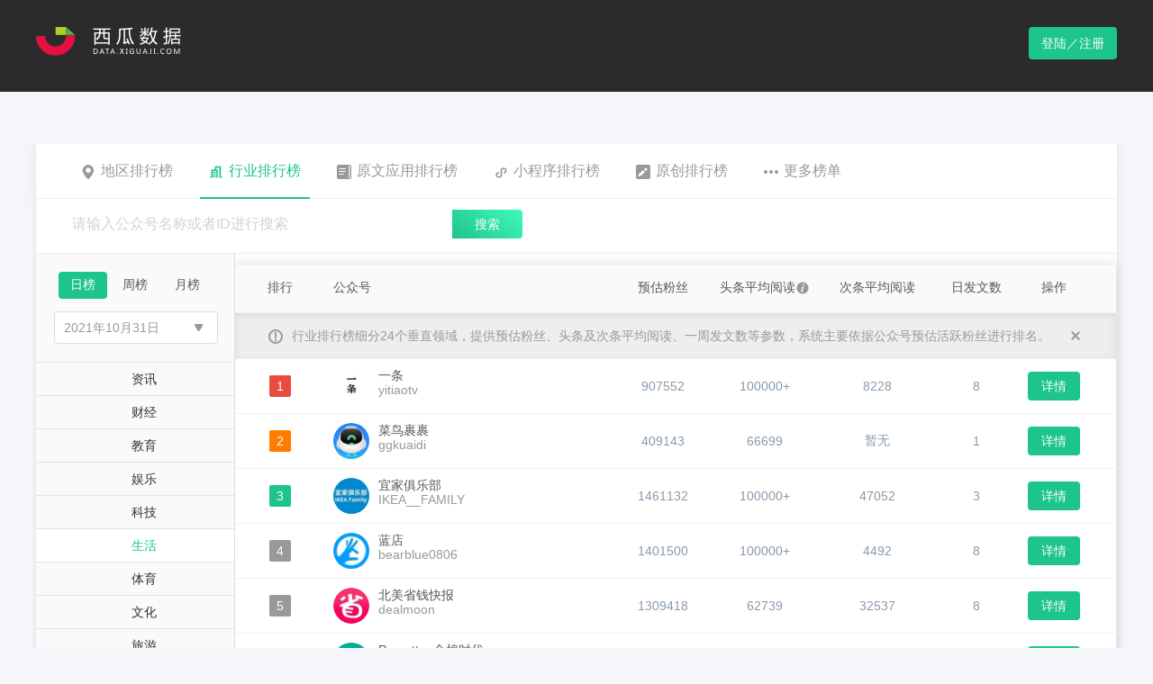

--- FILE ---
content_type: text/html; charset=utf-8
request_url: http://data.xiguaji.com/bizrank/life/9/1/20211031.html
body_size: 97491
content:


<!doctype html>
<html>
<head>
    <meta charset="utf-8">
    <title>公众号行业排行榜-生活2021年10月31日日榜单-西瓜数据</title>
    <meta name="keywords" content="生活公众号排行榜, 热门生活公众号,生活公众号榜单,热门公众号,热门微信公众号,公众号榜单,公众号排行榜,微信公众号排行榜,微信公众号大全,西瓜数据" />
    <meta name="description" content="2021年10月31日日榜单生活类公众号排行榜，本榜单由西瓜数据提供。" />
    <meta property="og:image" content="http://data.xiguaji.com//content/images/logo-data.png" />
    <meta property="og:url" content="http://data.xiguaji.com" />
    <meta property="og:site_name" content="西瓜数据" />
    <link rel="icon" href="/Content/images/favicon.ico" type="image/x-icon" />
    <link rel="shortcut icon" href="/Content/images/favicon.ico" type="image/x-icon" />
    <link rel="stylesheet" type="text/css" href="/Content/css/data-home.css?v=20200706001">
    <script src="/Content/js/respond.min.js"></script>
    <script src="/Content/js/jquery-2.0.2.min.js"></script>
    <script src="/Content/js/md5.js"></script>
    
    <link href="/Content/css/select2.css" rel="stylesheet" />
    

    <style>
        div.logol {
            cursor: pointer
        }
    </style>
</head>

<body>
    

    
    <div class="header">
        <div class="entry clearfix">
            <div class="pull-left logol">
                <img src="/content/images/logo-data.png" alt="西瓜数据">
            </div>
            <ul class="pull-right">
               
                    <a href="javascript:;" class="btn-logon data-login">登陆／注册</a>
            </ul>
        </div>
    </div>

    




<div class="section section-rank">
    <div class="entry">
        
<div class="tab-bar">
    <ul class="tab-nav tab-nav-rank">
        <li ><a href="javascript:;" onclick="location.href='/areaRank/13/1/20260114.html'"><i class="icon-ra"></i>地区排行榜</a></li>
        <li          class="active"
><a href="/bizrank/emotion/35/1/20260114.html"><i class="icon-ri"></i>行业排行榜</a></li>
        
        <li ><a href="javascript:;" onclick="location.href='/openAppDomain/14/1/20260112.html'"><i class="icon-app"></i>原文应用排行榜</a></li>
        <li ><a href="javascript:;" onclick="location.href='/MiniAppRank/-1/1/20260112.html'"><i class="icon-sp"></i>小程序排行榜</a></li>
        <li ><a href="javascript:;" onclick="location.href='/OriginalRank/17/1/20260112.html'"><i class="icon-original"></i>原创排行榜</a></li>
        <li><a href="/article/cate_3/1.html?chl=gzhph2wz" target="_blank"><i class="icon-more"></i>更多榜单</a></li>
    </ul>
</div>

<div class="ad-hot-head head-info-bar r-info-bar">               
    <div class="control-search-box">
        <div class="control-search-1">
            <input type="text" placeholder="请输入公众号名称或者ID进行搜索" name="openrank_searchkeyword">
        </div>
        <a href="javascript:;" class="control-search-1-submit biz-search openrank_bizsearch">搜索</a>
        
    </div>
</div>

<script type="text/javascript">
    $(".openrank_bizsearch").click(function () {
        showLoginOrLocationRank();
        return false;
    });

    function showLoginOrLocationRank() {
        var url = "/Home#/Rank/IndustryNew";
        var showName = "industry";
        if (showName == "area") {
            url = "/Home#/Rank/Area";
        }
        else if (showName == "industry") {
            url = "/Home#/Rank/IndustryNew";
        }
        else if (showName == "growth") {
            url = "/Home#/Rank/GrowthNew";
        }
        else if (showName == "appdomain") {
            url = "/Home#/Rank/AppDomain";
        }
        else if (showName == "miniapp") {
            url = "/Home#/Rank/Miniapp";
        }
        else if (showName == "original") {
            url = "/Home#/Rank/Original";
        }
        

        var isLogin = 'false';
        console.log(isLogin);
        if (isLogin === 'true') {
            location.href = url;
        } else {
            isCodeLoginTabActive = true;
            showQrCode(function () {
                location.href = url;
            });
            window.RedirectUrl = url;
        }
    }

    $("input[name='openrank_searchkeyword']").bind('keypress', function (event) {
        if (event.keyCode === 13) {
            showLoginOrLocationRank();
        }
    });

</script>

        <!--rank-industry-->
        <div class="rank-industry">

            <div class="wrapper-col-left">
                <div class="industry left-type">
                    <div class="btn-groups">
                        <a href="/bizrank/life/9/1/20260114.html"          class="active"
>日榜</a>
                        <a href="/bizrank/life/9/7/20260111.html" >周榜</a>
                        <a href="/bizrank/life/9/30/20251201.html" >月榜</a>
                    </div>
                    <div class="type-choose">
                        
                        <div class="type-choose type-time-choose" style="width:180px">
                            <div id="dateclick"><input type="text" class="time-choosed" value="2021年10月31日" readonly="readonly"><i class="down"></i></div>
                            <ul class="time-choose" id="dateSel">
                                
                                    <li class=""><a href="/bizrank/life/9/1/20211103.html">2021年11月03日</a></li>
                                    <li class=""><a href="/bizrank/life/9/1/20211102.html">2021年11月02日</a></li>
                                    <li class=""><a href="/bizrank/life/9/1/20211101.html">2021年11月01日</a></li>
                                    <li class="         active
"><a href="/bizrank/life/9/1/20211031.html">2021年10月31日</a></li>
                                    <li class=""><a href="/bizrank/life/9/1/20211030.html">2021年10月30日</a></li>
                                    <li class=""><a href="/bizrank/life/9/1/20211029.html">2021年10月29日</a></li>
                                    <li class=""><a href="/bizrank/life/9/1/20211028.html">2021年10月28日</a></li>
                            </ul>
                        </div>
                    </div>
                </div>
                <ul class="city-type">
                    
                            <li ><a href="/bizrank/news/17/1/20211031.html" data-tid="17">资讯</a></li>
                            <li ><a href="/bizrank/finance/10/1/20211031.html" data-tid="10">财经</a></li>
                            <li ><a href="/bizrank/preschool/3/1/20211031.html" data-tid="3">教育</a></li>
                            <li ><a href="/bizrank/movie/6/1/20211031.html" data-tid="6">娱乐</a></li>
                            <li ><a href="/bizrank/technology/5/1/20211031.html" data-tid="5">科技</a></li>
                            <li          class="active"
><a href="/bizrank/life/9/1/20211031.html" data-tid="9">生活</a></li>
                            <li ><a href="/bizrank/sport/21/1/20211031.html" data-tid="21">体育</a></li>
                            <li ><a href="/bizrank/culture/7/1/20211031.html" data-tid="7">文化</a></li>
                            <li ><a href="/bizrank/travel/8/1/20211031.html" data-tid="8">旅游</a></li>
                            <li ><a href="/bizrank/food/20/1/20211031.html" data-tid="20">美食</a></li>
                            <li ><a href="/bizrank/emotion/2/1/20211031.html" data-tid="2">情感</a></li>
                            <li ><a href="/bizrank/car/11/1/20211031.html" data-tid="11">汽车</a></li>
                            <li ><a href="/bizrank/fashion/22/1/20211031.html" data-tid="22">时尚</a></li>
                            <li ><a href="/bizrank/beautyskin/16/1/20211031.html" data-tid="16">美妆护肤</a></li>
                            <li ><a href="/bizrank/house/14/1/20211031.html" data-tid="14">房产</a></li>
                            <li ><a href="/bizrank/medical/4/1/20211031.html" data-tid="4">健康</a></li>
                            <li ><a href="/bizrank/tech/27/1/20211031.html" data-tid="27">数码</a></li>
                            <li ><a href="/bizrank/fun/1/1/20211031.html" data-tid="1">搞笑趣闻</a></li>
                            <li ><a href="/bizrank/education/12/1/20211031.html" data-tid="12">职场管理</a></li>
                            <li ><a href="/bizrank/recruit/19/1/20211031.html" data-tid="19">招聘</a></li>
                            <li ><a href="/bizrank/star/25/1/20211031.html" data-tid="25">星座运势</a></li>
                            <li ><a href="/bizrank/photo/30/1/20211031.html" data-tid="30">图片摄影</a></li>
                    
                </ul>
            </div>
            <div class="wrapper-col-right">
                <table class="table">
                    <colgroup>
                        <col width="100">
                        <col>
                        <col width="100">
                        <col width="125">
                        <col width="125">
                        <col width="95">
                        <col width="58">
                    </colgroup>
                    <thead>
                        <tr>
                            <th>排行</th>
                            <th class="text-left">公众号</th>
                            <th>预估粉丝</th>
                            <th>头条平均阅读<a href="javascript:; " data-toggle="tooltip" data-placement="top" data-original-title="头条阅读增长数是系统通过计算公众号当天头条的阅读数与最近七篇头条文章的平均阅读数的差值得出的增长数据。"><i class="icon-circle"></i></a></th>
                            <th>次条平均阅读</th>
                            <th>日发文数</th>
                            <th>操作</th>
                        </tr>
                        <tr class="describe-tip">
                            <th colspan="7"><i class="describe-icon"></i>行业排行榜细分24个垂直领域，提供预估粉丝、头条及次条平均阅读、一周发文数等参数，系统主要依据公众号预估活跃粉丝进行排名。<a href="javascript:;" class="describe-close pull-right" onclick="$(this).parent().parent().hide()"></a></th>
                        </tr>
                    </thead>
                    <tbody id="rank_tbody">
                        


    <tr>
        <td><span class="rank rank1">1</span></td>
        <td class="person-publicnum text-left">
            <img src="//cdnlogo.xiguaji.com/BizLogo/MjM5MDI5OTkyOA==.jpg-BizLogoCut" class="js-about-rank-detail">
            <span><span class="js-rank-detail-btn" data-id="192">一条</span><em>yitiaotv</em></span>
        </td>
        <td>907552</td>
        <td>        100000+
</td>
        <td>        8228
</td>
        <td>8</td>
        <td>
                <a href="/openbizdetail/192/773a14.html" class="btn btn-detail">详情</a>
        </td>
    </tr>
    <tr>
        <td><span class="rank rank2">2</span></td>
        <td class="person-publicnum text-left">
            <img src="//cdnlogo.xiguaji.com/BizLogo/MzIwMTQ0MzQyMw==.jpg-BizLogoCut" class="js-about-rank-detail">
            <span><span class="js-rank-detail-btn" data-id="2970843">菜鸟裹裹</span><em>ggkuaidi</em></span>
        </td>
        <td>409143</td>
        <td>        66699
</td>
        <td>        暂无
</td>
        <td>1</td>
        <td>
                <a href="/openbizdetail/2970843/2ff91e.html" class="btn btn-detail">详情</a>
        </td>
    </tr>
    <tr>
        <td><span class="rank rank3">3</span></td>
        <td class="person-publicnum text-left">
            <img src="//cdnlogo.xiguaji.com/BizLogo/MjM5NDg5NzY0Ng==.jpg-BizLogoCut" class="js-about-rank-detail">
            <span><span class="js-rank-detail-btn" data-id="3904536">宜家俱乐部</span><em>IKEA__FAMILY</em></span>
        </td>
        <td>1461132</td>
        <td>        100000+
</td>
        <td>        47052
</td>
        <td>3</td>
        <td>
                <a href="/openbizdetail/3904536/1030d0.html" class="btn btn-detail">详情</a>
        </td>
    </tr>
    <tr>
        <td><span class="rank ">4</span></td>
        <td class="person-publicnum text-left">
            <img src="//cdnlogo.xiguaji.com/BizLogo/MzIzOTUwMzkxNA==.jpg-BizLogoCut?v=1728630715" class="js-about-rank-detail">
            <span><span class="js-rank-detail-btn" data-id="3919161">蓝店</span><em>bearblue0806</em></span>
        </td>
        <td>1401500</td>
        <td>        100000+
</td>
        <td>        4492
</td>
        <td>8</td>
        <td>
                <a href="/openbizdetail/3919161/b9c623.html" class="btn btn-detail">详情</a>
        </td>
    </tr>
    <tr>
        <td><span class="rank ">5</span></td>
        <td class="person-publicnum text-left">
            <img src="//cdnlogo.xiguaji.com/BizLogo/MjM5NzA5MDcwMA==.jpg-BizLogoCut" class="js-about-rank-detail">
            <span><span class="js-rank-detail-btn" data-id="2913">北美省钱快报</span><em>dealmoon</em></span>
        </td>
        <td>1309418</td>
        <td>        62739
</td>
        <td>        32537
</td>
        <td>8</td>
        <td>
                <a href="/openbizdetail/2913/90fc22.html" class="btn btn-detail">详情</a>
        </td>
    </tr>
    <tr>
        <td><span class="rank ">6</span></td>
        <td class="person-publicnum text-left">
            <img src="//cdnlogo.xiguaji.com/BizLogo/MjM5MjA3NTExMg==.jpg-BizLogoCut" class="js-about-rank-detail">
            <span><span class="js-rank-detail-btn" data-id="3834603">Purcotton全棉时代</span><em>Purcotton</em></span>
        </td>
        <td>480067</td>
        <td>        71791
</td>
        <td>        9462
</td>
        <td>4</td>
        <td>
                <a href="/openbizdetail/3834603/9f8fe5.html" class="btn btn-detail">详情</a>
        </td>
    </tr>
    <tr>
        <td><span class="rank ">7</span></td>
        <td class="person-publicnum text-left">
            <img src="//cdnlogo.xiguaji.com/BizLogo/MzAxNjc1OTcyOQ==.jpg-BizLogoCut" class="js-about-rank-detail">
            <span><span class="js-rank-detail-btn" data-id="4725304">孩子王</span><em>lovekidswant</em></span>
        </td>
        <td>402667</td>
        <td>        67073
</td>
        <td>        6073
</td>
        <td>6</td>
        <td>
                <a href="/openbizdetail/4725304/59d23a.html" class="btn btn-detail">详情</a>
        </td>
    </tr>
    <tr>
        <td><span class="rank ">8</span></td>
        <td class="person-publicnum text-left">
            <img src="//cdnlogo.xiguaji.com/BizLogo/MzA4OTI2NDUxMw==.jpg-BizLogoCut" class="js-about-rank-detail">
            <span><span class="js-rank-detail-btn" data-id="3859302">交通卡小管家</span><em>jiaotongka100</em></span>
        </td>
        <td>1351749</td>
        <td>        100000+
</td>
        <td>        8870
</td>
        <td>7</td>
        <td>
                <a href="/openbizdetail/3859302/03c8d3.html" class="btn btn-detail">详情</a>
        </td>
    </tr>
    <tr>
        <td><span class="rank ">9</span></td>
        <td class="person-publicnum text-left">
            <img src="//cdnlogo.xiguaji.com/BizLogo/MjM5OTA0MjEyMA==.jpg-BizLogoCut" class="js-about-rank-detail">
            <span><span class="js-rank-detail-btn" data-id="130490">当当网</span><em>dangdang1999</em></span>
        </td>
        <td>1341297</td>
        <td>        54280
</td>
        <td>        2757
</td>
        <td>8</td>
        <td>
                <a href="/openbizdetail/130490/7cbd88.html" class="btn btn-detail">详情</a>
        </td>
    </tr>
    <tr>
        <td><span class="rank ">10</span></td>
        <td class="person-publicnum text-left">
            <img src="//cdnlogo.xiguaji.com/BizLogo/MzI2NTQzNjI0OA==.jpg-BizLogoCut" class="js-about-rank-detail">
            <span><span class="js-rank-detail-btn" data-id="3661082">福建永辉超市</span><em>YHCSFJ</em></span>
        </td>
        <td>968279</td>
        <td>        53932
</td>
        <td>        暂无
</td>
        <td>1</td>
        <td>
                <a href="/openbizdetail/3661082/18ae78.html" class="btn btn-detail">详情</a>
        </td>
    </tr>
    <tr>
        <td><span class="rank ">11</span></td>
        <td class="person-publicnum text-left">
            <img src="//cdnlogo.xiguaji.com/BizLogo/MzUzMjk2OTU3MQ==.jpg-BizLogoCut" class="js-about-rank-detail">
            <span><span class="js-rank-detail-btn" data-id="4138535">游戏势力榜</span><em>youxishili</em></span>
        </td>
        <td>705968</td>
        <td>        36500
</td>
        <td>        暂无
</td>
        <td>1</td>
        <td>
                <a href="/openbizdetail/4138535/26377b.html" class="btn btn-detail">详情</a>
        </td>
    </tr>
    <tr>
        <td><span class="rank ">12</span></td>
        <td class="person-publicnum text-left">
            <img src="//cdnlogo.xiguaji.com/BizLogo/MzkwNzI3MTM2NQ==.jpg-BizLogoCut" class="js-about-rank-detail">
            <span><span class="js-rank-detail-btn" data-id="5151214">Shanghai派</span><em>shanghaipai_0807</em></span>
        </td>
        <td>621499</td>
        <td>        10967
</td>
        <td>        暂无
</td>
        <td>1</td>
        <td>
                <a href="/openbizdetail/5151214/98e487.html" class="btn btn-detail">详情</a>
        </td>
    </tr>
    <tr>
        <td><span class="rank ">13</span></td>
        <td class="person-publicnum text-left">
            <img src="//cdnlogo.xiguaji.com/BizLogo/MzI4Nzk4NDUwNw==.jpg-BizLogoCut" class="js-about-rank-detail">
            <span><span class="js-rank-detail-btn" data-id="5061870">广州本地君</span><em>gzbdj020</em></span>
        </td>
        <td>648660</td>
        <td>        37059
</td>
        <td>        暂无
</td>
        <td>1</td>
        <td>
                <a href="/openbizdetail/5061870/fef3fc.html" class="btn btn-detail">详情</a>
        </td>
    </tr>
    <tr>
        <td><span class="rank ">14</span></td>
        <td class="person-publicnum text-left">
            <img src="//cdnlogo.xiguaji.com/BizLogo/MjM5NDI4NzI1Mg==.jpg-BizLogoCut" class="js-about-rank-detail">
            <span><span class="js-rank-detail-btn" data-id="1264">汉光百货</span><em>hanguangbaihuo</em></span>
        </td>
        <td>614798</td>
        <td>        42779
</td>
        <td>        36814
</td>
        <td>5</td>
        <td>
                <a href="/openbizdetail/1264/e43f0f.html" class="btn btn-detail">详情</a>
        </td>
    </tr>
    <tr>
        <td><span class="rank ">15</span></td>
        <td class="person-publicnum text-left">
            <img src="//cdnlogo.xiguaji.com/BizLogo/MzA5MjM0NzQwNQ==.jpg-BizLogoCut" class="js-about-rank-detail">
            <span><span class="js-rank-detail-btn" data-id="625069">健康富阳</span><em>fyws63323515</em></span>
        </td>
        <td>45285</td>
        <td>        40266
</td>
        <td>        暂无
</td>
        <td>1</td>
        <td>
                <a href="/openbizdetail/625069/9c1c54.html" class="btn btn-detail">详情</a>
        </td>
    </tr>
    <tr>
        <td><span class="rank ">16</span></td>
        <td class="person-publicnum text-left">
            <img src="//cdnlogo.xiguaji.com/BizLogo/MjM5MTMwMDU0Mg==.jpg-BizLogoCut" class="js-about-rank-detail">
            <span><span class="js-rank-detail-btn" data-id="210373">妥妥的王妥妥</span><em>wangtuotuostore</em></span>
        </td>
        <td>597649</td>
        <td>        39486
</td>
        <td>        暂无
</td>
        <td>1</td>
        <td>
                <a href="/openbizdetail/210373/904fff.html" class="btn btn-detail">详情</a>
        </td>
    </tr>
    <tr>
        <td><span class="rank ">17</span></td>
        <td class="person-publicnum text-left">
            <img src="//cdnlogo.xiguaji.com/BizLogo/MzA4NjQ2ODUwMA==.jpg-BizLogoCut" class="js-about-rank-detail">
            <span><span class="js-rank-detail-btn" data-id="4684635">兴盛优选湖南</span><em>gh_c114464e2ec4</em></span>
        </td>
        <td>577738</td>
        <td>        39148
</td>
        <td>        暂无
</td>
        <td>1</td>
        <td>
                <a href="/openbizdetail/4684635/14e0d0.html" class="btn btn-detail">详情</a>
        </td>
    </tr>
    <tr>
        <td><span class="rank ">18</span></td>
        <td class="person-publicnum text-left">
            <img src="//cdnlogo.xiguaji.com/BizLogo/MzA5Mzg3NTQ1Ng==.jpg-BizLogoCut" class="js-about-rank-detail">
            <span><span class="js-rank-detail-btn" data-id="4057827">小米有品</span><em>mjyoupin</em></span>
        </td>
        <td>380204</td>
        <td>        37406
</td>
        <td>        6813
</td>
        <td>2</td>
        <td>
                <a href="/openbizdetail/4057827/1c52d5.html" class="btn btn-detail">详情</a>
        </td>
    </tr>
    <tr>
        <td><span class="rank ">19</span></td>
        <td class="person-publicnum text-left">
            <img src="//cdnlogo.xiguaji.com/BizLogo/MjM5OTc1Mjc1NA==.jpg-BizLogoCut" class="js-about-rank-detail">
            <span><span class="js-rank-detail-btn" data-id="4091066">美的生活电器</span><em>mideace</em></span>
        </td>
        <td>67725</td>
        <td>        29517
</td>
        <td>        356
</td>
        <td>2</td>
        <td>
                <a href="/openbizdetail/4091066/f8d814.html" class="btn btn-detail">详情</a>
        </td>
    </tr>
    <tr>
        <td><span class="rank ">20</span></td>
        <td class="person-publicnum text-left">
            <img src="//cdnlogo.xiguaji.com/BizLogo/MzI2NDQxNzM3OA==.jpg-BizLogoCut" class="js-about-rank-detail">
            <span><span class="js-rank-detail-btn" data-id="4666781">生活小专家</span><em>shenghuoXZS</em></span>
        </td>
        <td>321184</td>
        <td>        30298
</td>
        <td>        5278
</td>
        <td>4</td>
        <td>
                <a href="/openbizdetail/4666781/f9875c.html" class="btn btn-detail">详情</a>
        </td>
    </tr>

                    </tbody>
                </table>

                <div class="pagination-box">
                    <div class="control-pagination">
                        <ul class="pagination" id="page1"><li><a>&lt;</a></li><li class="active" page="1"><a>1</a></li><li page="2"><a>2</a></li><li page="3"><a>3</a></li><li page="4"><a>4</a></li><li><a>...</a></li><li page="20"><a>20</a></li><li><a>&gt;</a></li></ul>
                    </div>
                </div>

                
            </div>
        </div>
        <!--rank-industry-->
    </div>
</div>

<div class="corporate-account-layer search-detail" style="display:none;z-index:2000" id="modal_container">
</div>



    
    <div class="new-xigua-xy-website">
        <div class="section section-seven" style="margin-top: 0px;">
            <div class="entry clearfix">
                <dl class="footerCol" style="min-width: 80px;">
                    <dt>关于</dt>
                    <dd><a href="/about">关于我们</a></dd>
                    <dd><a href="/about/contact">联系我们</a></dd>
                    <dd><a href="/about/partners">友情链接</a></dd>
                </dl>
                <dl class="footerCol" style="margin-right:45px;">
                    <dd style="padding-top:45px;"><a href="/about/agreement" target="_blank">用户协议</a></dd>
                    <dd><a href="/about/protect" target="_blank">个人信息保护政策</a></dd>
                </dl>
                <dl class="footerCol">
                    <dt>更多产品</dt>
                    <dd><a href="http://www.qian-gua.com" target="_blank">千瓜数据</a></dd>
                    <dd>
                        <a href="https://zhitou-h5.feigua.cn/?source=MTg3NDQ=" target="_blank">飞瓜智投</a>
                    </dd>
                    
                    <dd>
                        <a href="http://www.ji-gua.com/?chl=xiguashuju" target="_blank">集瓜</a>
                    </dd>
                </dl>
                <dl class="footerCol">
                    <dd style="padding-top:45px;"><a href="http://www.feigua.cn" target="_blank">飞瓜数据</a></dd>
                    <dd>
                        <a href="http://youwant.cn" target="_blank">友望数据</a>
                    </dd>
                    
                    <dd>
                        <a href="http://www.guoji.pro/?chl=xiguashuju" target="_blank">果集</a>
                    </dd>
                    

                </dl>
                <dl class="footerCol" style="margin-left: 40px;">
                    <dt>关注我们</dt>
                    
                    <dt>
                        <img src="//cdnstatic.xiguaji.com/OfficialWebsite/Bitmap.png" />
                    </dt>

                </dl>
            </div>
        </div>

        <div class="data-footer" style="line-height:1">
            Copyright © 2014-2021 西瓜数据 | 福州果集信息科技有限公司
            <a target="_blank" href="https://beian.miit.gov.cn"> 闽ICP备19018186号-9</a>
            <a target="_blank" href="http://www.beian.gov.cn/portal/registerSystemInfo?recordcode=35010402351080">
                |
                <img src="/Content/images/beianlogo.png" style="position: relative;top: 3px;" />
                <p style="display: inline-block;">闽公网安备 35010402351080号</p>
            </a>
        </div>
    </div>


    <div class="footerBtns" id="back-to-top" style="display: none;">
        <div class="icon s1"><a href="#top"></a></div>
        <div class="icon s2">
            <div class="btnEntry">
                <i class="arrow"></i>
                <ul class="contact">
                    <h4>在线客服</h4>
                    <li><a href="tencent://message/?uin=37895465&Site=&Menu=yes"><i class="fa fa-qq" aria-hidden="true"></i>QQ交谈-小西</a></li>
                    <li><a href="tencent://message/?uin=2331527191&Site=&Menu=yes"><i class="fa fa-qq" aria-hidden="true"></i>QQ交谈-小瓜</a></li>
                </ul>
            </div>
        </div>
        <div class="icon s3">
            <div class="btnEntry">
                <i class="arrow"></i>
                <div class="qrcode">
                    <img src="//cdnstatic.xiguaji.com/OfficialWebsite/1562728111.jpg"> 关注西瓜微信公众号
                </div>
            </div>
        </div>
    </div>

    <link rel="stylesheet" href="/Content/css/qrcode.css?20210926001">
<style type="text/css">
    .nc_scale {
        width: 360px;
        margin-bottom: 15px;
    }

    .nc-container .nc_scale .btn_ok {
        color: #1dc48b;
    }

    .nc-container .nc_scale .nc_ok, .nc-container .nc_scale .nc_bg {
        background: #1dc48b;
    }
</style>


<input type="hidden" value="18.222.26.46" id="js-ClientIp" />
<input type="hidden" value="d8c215b5a6fde6878c94c838e360f312" id="js-QrCodeKey" />

<div class="shade qrcode" style="display: none;" id="div_qrcode">
    <div class="pop-qrcode" style="display: block;">
        <a href="javascript: void(0)" class="icon-close" onclick="closeQrCode()"></a>
        <ul class="logon-title clearfix">
            <li class="active"><a href="javascript:;" class="">扫码登录</a></li>
            <li><a href="javascript:;" class="js-show-phone">账号登录</a></li>
        </ul>
        <div class="code">
            <img src="">
        </div>
        <div class="scan-code-tip">
            <h4>欢迎使用西瓜数据</h4>
            <p>使用微信扫一扫登录或注册</p>
        </div>
    </div>
    <div class="phone-logon" style="display: none;" id="xgdata-login-phonepwd">
        <a href="javascript:void(0)" class="icon-close" onclick="closeQrCode()"></a>
        <ul class="logon-title clearfix">
            <li><a href="javascript:;" class="js-show-code">扫码登录</a></li>
            <li class="active"><a href="javascript:;">账号登录</a></li>
        </ul>

        <form class="set-in">
            <div class="input-group">
                <span class="user-icon"></span><input type="text" placeholder="请输入绑定手机号码" name="tel" autocomplete="off">
            </div>
            <div class="input-group">
                <span class="password-icon"></span><input type="password" placeholder="请输入登录密码" name="pwd" autocomplete="off"><a href="javascript:;" class="forget-password js-forget-pwd js-reload">忘记密码</a>
            </div>
        </form>

        
        <div id="login-captcha-element"></div>
        <div class="remember-account clearfix">

            <div class="pull-left">
                <a data-logintype="phonesmscode" data-target="xgdata-login-phonesmscode" data-loginphonetype="1"><i class="iconfont iconshouji1" style="color: #52C41A;"></i>验证码登陆</a>
            </div>

            <div class="pull-right">
                <input type="checkbox" class="control-checkbox saveName" id="checkbox1" data-checkbox checked>
                <label for="checkbox1">记住我的账号</label>
            </div>
        </div>
        <a href="javascript:;" class="btn-logon-on js-account-logon" id="js-account-logon">登 录</a>
        <p class="warning-for"></p>
        <p>
            尚未注册账号？<a href="javascript:;" class="js-bind-reguser js-reload">立即注册</a>
        </p>
    </div>

    <!--手机短信验证码登录开始-->
    <div class="phone-logon" style="display: none;" id="xgdata-login-phonesmscode">
        <a href="javascript:void(0)" class="icon-close" onclick="closeQrCode()"></a>
        <ul class="logon-title clearfix">
            <li><a href="javascript:;" class="js-show-code">扫码登录</a></li>
            <li class="active"><a href="javascript:;">账号登录</a></li>
        </ul>
        <form class="set-in">
            <div class="input-group">
                <span class="user-icon"></span><input type="text" placeholder="请输入绑定手机号码" maxlength="11" id="xgdata-login-phonesmscode-tel" autocomplete="off" />
            </div>
            <div class="input-group" style="border-bottom: 1px solid #ddd;">
                <span class="p01"></span><input type="text" placeholder="请输入图片验证码" maxlength="6" id="xgdata-login-imgvcode-txt" /><a id="xgdata-login-imgvcode_sx" href="javascript:;" class="picture-identify"><img id="xgdata-login-imgvcode" src="/Login/GetValidateCode?rand=653"></a>
            </div>
            <div class="input-group">
                <span class="p02"></span><input type="text" placeholder="请输入短信验证码" id="xgdata-login-phonesmscode-smscode" />
                <a href="javascript:;" id="xgdata-login-phonesmscode-getcode" class="forget-password">获取验证码</a>
                
            </div>
        </form>
        <div class="clearfix php">
            <div class="pull-left warning-for" id="xgdata-login-phonesmscode-msg"></div>
            <span id="xgdata-login-phonesmscode-timeout"></span>
        </div>
        <div class="remember-account ph">
            <i class="iconfont iconmima1" data-logintype="phonepwd" data-target="xgdata-login-phonepwd"></i><label data-logintype="phonepwd" data-target="xgdata-login-phonepwd">账号密码登录</label>
        </div>
        <a href="javascript:;" class="btn-logon-on " id="xgdata-login-phonesmscode-btnLogin">登 录</a>
        
        <p>
            尚未注册账号？<a href="javascript:;" class="js-bind-reguser js-reload">立即注册</a>
        </p>
    </div>
    <!--手机短信验证码登录结束-->

    <div class="main-420 js-bind-phone" style="display: none">
        <div class="main-head">
            <a href="javascript:void(0)" class="icon-close" onclick="closeQrCode()"></a>
            <div class="piece clearfix">
                <dl class="active">
                    <a href="javascript:;">
                    <dt class="progress"></dt>
                    <dt class="sequence">1</dt>
                    <dd>验证微信</dd>
                    </a>
                </dl>
                <dl>
                    <a href="javascript:;">
                    <dt class="progress"></dt>
                    <dt class="sequence">2</dt>
                    <dd>绑定手机</dd>
                    </a>
                </dl>
                <dl>
                    <a href="javascript:;">
                    <dt class="progress"></dt>
                    <dt class="sequence">3</dt>
                    <dd>绑定完成</dd>
                    </a>
                </dl>
            </div>
        </div>
        <div class="main-body text-center js-bind-one">
            <h4>验证微信账号</h4>
            <div class="code">
                <img src="">
            </div>
            <p class="scan-qrcode">请使用注册的微信号扫一扫验证</p>
            <div class="tip" style="display: none">
                <p></p>
            </div>
        </div>
        <div class="main-body text-left js-bind-two" style="display: none">
            <form class="set-in bling-phone">
                <div class="input-group">
                    <span class="user-icon"></span><input type="text" placeholder="请输入绑定手机号码" name="bind-tel" autocomplete="off">
                </div>
                <div class="input-group" style="display:none;">
                    <span class="identify-icon"></span><input type="text" placeholder="请输入图片验证码" name="bind-code" autocomplete="off"><img src="/Login/GetValidateCode?rand=653" class="picture-identify" />
                </div>
                <div class="input-group">
                    <span class="identify-icon"></span><input type="text" placeholder="请输入短信验证码" name="bind-note" autocomplete="off">
                    <a href="javascript:;" class="messege-identify js-msg-identify" id="js-msg-identify">获取验证码</a>
                </div>
                
                <div id="acs-profile-bindwechat-element"></div>
            </form>
            <div class="error-tip js-validate-tip"></div>
            <form class="set-in sure-password">
                <div class="input-group"><span class="password-icon"></span><input type="password" placeholder="请输入登录密码" name="bind-pwd" autocomplete="off"><span class="icon-warning" style="display:none"></span></div>
                <div class="input-group"><span class="password-icon"></span><input type="password" placeholder="请确认登录密码" name="bind-re-pwd" autocomplete="off"><span class="icon-warning" style="display:none"></span></div>
            </form>
            <div class="password-tip js-password-tip">密码8-20位，必须含字母+数字组合</div>
            <a href="javascript:;" class="btn-logon-on btn-margin js-bind-confirm">确 定</a>
        </div>
    </div>

    <div class="main-420 js-bind-success" style="display:none">
        <div class="set-password-success">
            <div class="icon-set-password"></div>
            <h4>成功绑定手机</h4>
            <p></p>
            <a href="javascript:;" class="btn-logon-on js-bind-over">确 定</a>
        </div>
    </div>

    <div class="main-420 js-change-pwd" style="display:none">
        <div class="main-head">
            <a href="javascript:void(0)" class="icon-close" onclick="closeQrCode()"></a>
            <div class="piece clearfix">
                <dl class="active">
                    <a href="javascript:;">
                    <dt class="progress"></dt>
                    <dt class="sequence">1</dt>
                    <dd>验证微信</dd>
                    </a>
                </dl>
                <dl>
                    <a href="javascript:;">
                    <dt class="progress"></dt>
                    <dt class="sequence">2</dt>
                    <dd>设置新密码</dd>
                    </a>
                </dl>
                <dl>
                    <a href="javascript:;">
                    <dt class="progress"></dt>
                    <dt class="sequence">3</dt>
                    <dd>完成更改</dd>
                    </a>
                </dl>
            </div>
        </div>
        <div class="main-body text-center js-bind-one">
            <h4>验证微信账号</h4>
            <div class="code"><img src=""></div>
            <p class="scan-qrcode">请使用注册的微信号扫一扫验证</p>
            <div class="tip" style="display:none">
                <p></p>
            </div>
        </div>
        <div class="main-body text-left revise-password js-bind-two" style="display:none">
            <h4></h4>
            <form class="set-in distance-set">
                <div class="input-group"><span class="password-icon"></span><input type="password" placeholder="请输入新密码" name="reset-pwd"></div>
                <div class="input-group"><span class="password-icon"></span><input type="password" placeholder="请确认新密码" name="reset-re-pwd"></div>
            </form>
            <div class="password-tip js-password-tip">密码8-20位，必须含字母+数字组合</div>
            <a href="javascript:;" class="btn-logon-on js-reset-btn">确 定</a>
        </div>
    </div>

    <div class="main-420 js-reset-success" style="display:none">
        <div class="set-password-success">
            <div class="icon-set-password"></div>
            <h4>成功设置新密码</h4>
            <a href="javascript:;" class="btn-logon-on js-bind-over">确 定</a>
        </div>
    </div>

    <div class="main-320 unbling-phone js-unblinding-phone" style="display:none">
        <a href="javascript:void()" onclick="closeUnblindingPhoneModal()" class="icon-close"></a>
        <h4>解除手机绑定</h4>
        <div class="code"><img src=""></div>
        <p>请使用注册的微信号扫一扫验证</p>
    </div>

    <div class="main-320 unbling-phone js-changebind-phone" style="display:none">
        <a href="javascript:void()" onclick="closeChangeBindPhoneModal()" class="icon-close"></a>
        <h4>更换手机绑定</h4>
        <div class="code"><img src=""></div>
        <p>请使用注册的微信号扫一扫验证</p>
    </div>

    <div class="main-420 js-unblinding-success" style="display:none">
        <div class="set-password-success">
            <div class="icon-set-password"></div>
            <h4>成功解绑手机</h4>
            <p>解绑手机成功，您可以在个人中心中重新绑定手机</p>
            <a href="javascript:;" class="btn-logon-on js-bind-over">确 定</a>
        </div>
    </div>

    <div class="pop-code js-bind-reg" style="display:none;">
        <a href="javascript:void(0)" class="icon-close" onclick="closeQrCode()"></a>
        <div class="c-title">微信扫码注册</div>
        <div class="c-code">
            <img src="">
        </div>
        <div class="scan-code-tip">
            <h4>欢迎使用西瓜数据</h4>
            <p class="sweep-tip">扫码即表示已阅读并接受<br /><a href="http://data.xiguaji.com/about/agreement" target="_blank" style="color:#4A90E2; text-decoration: underline">《用户协议》</a>、<a href="http://data.xiguaji.com/about/protect" target="_blank" style="color:#4A90E2; text-decoration: underline">《个人信息保护政策》</a></p>
        </div>
    </div>
</div>



<script>
    window.AliyunCaptchaConfig = {
        // 必填，验证码示例所属地区，支持中国内地（cn）、新加坡（sgp）。
        region: "cn",
        // 必填，身份标。开通阿里云验证码2.0后，您可以在控制台概览页面的实例基本信息卡片区域，获取身份标。
        prefix: "jz8i6w",
    };
</script>
<!-- 2.集成主JS -->
<script type="text/javascript" src="https://o.alicdn.com/captcha-frontend/aliyunCaptcha/AliyunCaptcha.js">
</script>
<script src="/Content/js/xigua.captcha2.js?data=20250723001"></script>

<!doctype html>
<html>
<head>
    <meta charset="utf-8">
    <title>登陆</title>
    <link href="/Content/css/select2.css" rel="stylesheet">
    <link href="/Content/css/font-awesome.min.css" rel="stylesheet">
    <link href="/Content/css/20190801.css?v=1.0001" rel="stylesheet">
</head>
<body>
    <div id="setTelShade" class="shade" style="overflow-y: scroll; display:none;">
        <div class="login-wrapper" id="setTelWrapper" style="display:none;">
            <form>
                <h5 class="login-title"><span id="formTitle">绑定手机号码</span></h5>
                <div class="input-group w-input-group">
                    <span class="user-icon"></span>
                    <input id="bindTel" type="number" placeholder="请输入绑定手机号码">
                </div>
                <p id="telValidError" class="valid-error" style="display:none;">该手机号码已被绑定</p>
                <div class="input-group w-input-group">
                    <span class="identify-icon"></span>
                    <input id="bindCode" type="text" placeholder="请输入短信验证码"><a href="javascript:void()" id="getValidCode" class="messege-identify">获取验证码</a>
                </div>
                <div id="acs-profile-bindtel" class="nc-container" style="display:none"></div>
                <div id="acs-profile-bindtel-element"></div>
                <p id="codeValidError" class="valid-error" style="display:none;">验证码不能为空</p>
                <div class="input-group w-input-group">
                    <span class="password-icon"></span>
                    <input id="bindPassword" type="text" autocomplete="off" placeholder="请输入登录密码"><a href="#" class="forget-password"></a>
                </div>
                <p id="passwordValidError" class="valid-error" style="display:none;">密码不能为空</p>
                <p id="commValidError" class="valid-error" style="text-align: center; display:none;"></p>
                <a href="javascript:void()" id="jsBindTelConfirm" class="btn-logon" style="width: 100%;">确定</a>
            </form>
        </div>

        <div id="bindTelSuccess" class="main-420 login-wrapper" style="display:none;">
            <div class="set-password-success">
                <div class="icon-set-password"></div>
                <h4>成功绑定手机</h4>
                <p><ls id="djs_time">3</ls>s后自动进入工作台</p>
                <a href="/Home#/staticpage/workbench" class="btn-logon">立即进入</a>
            </div>
        </div>

        <div id="changeTelSuccess" class="main-420 login-wrapper" style="display:none;">
            <div class="set-password-success">
                <div class="icon-set-password"></div>
                <h4>成功更换绑定</h4>
                <p>现在您可以使用<uu id="the_new_tel">18020883120</uu> 的手机号码登录西瓜数据</p>
                <a href="javascript:void()" onclick="hideSetTelSuccess()" class="btn-logon">确定</a>
            </div>
        </div>

    </div>
    <script>

        var change_bind_falg = 0; //0.绑定手机号码; 1.更换绑定手机;

        //var xigua_nc_bindtel = new xigua_nc({
        //    renderTo: "#acs-profile-bindtel",//渲染的目标dom
        //    customWidth: 345,
        //    warning: "#codeValidError"
        //});

        var xgCaptcha_BindTel = new xgcaptcha({
            renderToElement: "#acs-profile-bindtel-element",
            triggerButtonElement: "#getValidCode",//已经手动绑定事件的情况，这里设置已经没用了
            warningElement: "#codeValidError",
            slideStyleWidth: 360,
            slideStyleHeight: 35
        });

        function showChangeTel() {
            $('#bindPassword').unbind('blur').bind('blur', CheckSetPwd);
            change_bind_falg = 1;
            $('#formTitle').html("更换绑定手机");
            $('#setTelShade').show();
            $('#setTelWrapper').show();
            $('#div_qrcode').hide();
        }
        function hideSetTel() {
            $('#setTelShade').hide();
            $('#setTelWrapper').hide();
        }

        function showBindTel() {
            change_bind_falg = 0;
            $('#formTitle').html("绑定手机号码");
            $('#setTelShade').show();
            $('#setTelWrapper').show();
        }
        function hideBindTel() {
            $('#setTelShade').hide();
            $('#setTelWrapper').hide();
        }

        function hideSetTelSuccess() {
            $('#setTelShade').hide();
            $('#changeTelSuccess').hide();
        }

        //点击其它地方关闭绑定手机号码modal
        $("#setTelShade").click(function (e) {
            if ($('#setTelShade').is(e.target)) {
                hideBindTel();
            }
        });

        //确认/登录
        $('#jsBindTelConfirm').unbind('click').click(function () {
            var check = CheckSetTel() && CheckSetNote() && CheckSetPwd();
            if (!check)
                return;
            var postData = {
                mobile: $('#bindTel').val().trim(),
                code: $('#bindCode').val().trim(),
                password: $('#bindPassword').val().trim()
            };
            var option = {
                type: 'POST',
                data: JSON.stringify(postData),
                url: "/Login/SetTelAndPwd",
                dataType: "json",
                contentType: "application/json;charset=utf-8",
                success: function (result) {
                    if (result.Status == 1) {
                        $('#setTelWrapper').hide();
                        if (change_bind_falg == 0) {
                            $('#bindTelSuccess').show();
                            var counts = 3;
                            var timer = setInterval(function () {
                                counts--;
                                $('#djs_time').html(counts);
                                if (counts == 1) {
                                    clearInterval(timer);
                                    hideBindTel();
                                    window.location = "/Home#/staticpage/workbench";
                                }
                            }, 1000);
                        }
                        else {
                            $('#changeTelSuccess').show();
                            $('#the_new_tel').html($('#bindTel').val().trim());
                        }
                    } else {
                        if (result.Code == 1) {
                            $('#codeValidError').show().html(result.Message);
                        }
                        else if (result.Code == 2) {
                            $('#telValidError').show().html(result.Message);
                        }
                        else if (result.Code == 3) {
                            $('#commValidError').show().html(result.Message);
                        }
                    }
                },
                error: function (result) {
                    $('#commValidError').show().html('操作失败,请刷新页面重试');
                }
            };
            $.ajax(option);
        });

        //处理chrome浏览器会自动填充表单问题
        setTimeout(function removeReadonly() {
            $('#bindPassword').attr('type', 'password');
        }, 1000);

        function bindTelSendSmsCode() {
            if (!CheckSetTel())
                return;
            xgCaptcha_BindTel.profile(function (verifyParam, resolve) {

                var tel = $('#bindTel').val().trim();
                var postData = {
                    tel: tel,
                    captchaVerifyParam: verifyParam
                };

                $.post("/Login/SendOtherAuthCode", postData, function (data) {
                    if (data.Status) {
                        $('#getValidCode').html('短信已发送');
                        var time = 60;
                        var code = $('#getValidCode');
                        if (true) {
                            code.addClass("unabled");
                            var t = setInterval(function () {
                                time--;
                                code.html("重新获取(" + time + "s)");
                                if (time == 0) {
                                    clearInterval(t);
                                    code.html("获取验证码");
                                    code.removeClass("unabled");
                                }
                            }, 1000);
                        }
                        resolve({ bizResult: true, captchaResult: true });
                    } else {
                        // 处理失败逻辑
                        $('#codeValidError').show().html(data.Msg);
                        var captchaResult = true;
                        if (data.CaptchaResult != undefined) {
                            captchaResult = data.CaptchaResult
                        }
                        resolve({ bizResult: false, captchaResult: captchaResult });
                    }
                });
            });

        }

        //点击获取验证码
        $('#getValidCode').unbind('click').click(bindTelSendSmsCode);

        $('#bindTel').unbind('blur').bind('blur', CheckSetTel);
        //手机号码格式验证
        function CheckSetTel() {
            var tel = $('#bindTel').val();
            if (tel === "") {
                $('#telValidError').show().html("手机号码不能为空");
            } else if (!CheckMobile(tel)) {
                $('#telValidError').show().html("手机号码格式错误");
            } else {
                $('#telValidError').show().html("");
                return true;
            }
            return false;
        }

        //验证码校验
        function CheckSetNote() {
            var note = $('#bindCode').val();
            if (note === "") {
                $('#codeValidError').show().html("短信验证码不能为空");
            } else {
                $('#codeValidError').show().html("");
                return true;
            }
            return false;
        }

        //密码格式验证
        function CheckSetPwd() {
            var pwd = $('#bindPassword').val().trim();
            var regex_pwd = /^(?![^a-zA-Z]+$)(?!\D+$)/;
            if (pwd === "") {
                $('#passwordValidError').show().html("密码不能为空");
            }
            else if (pwd.length < 8 || pwd.length > 20) {
                $('#passwordValidError').show().html("密码8-20位，必须含字母+数字组合");
            }
            else if (!regex_pwd.test(pwd)) {
                $('#passwordValidError').show().html("密码8-20位，必须含字母+数字组合");
            }
            else {
                $('#passwordValidError').show().html("");
                return true;
            }
            return false;
        }

        function CheckMobile(str) {
            var re = /^1\d{10}$/;
            if (re.test(str)) {
                return true;
            } else {
                return false;
            }
        }
    </script>
</body>
</html>

<script type="text/javascript">
    var limg = "[data-uri]";

    intervalHandler_QrCode = 0;
    window.JsReload = false;

    var createQrCodeUrl = "/Home/LoadQrCode" + CreateQrSignature();

    var createVerifyScanCheck = "/Home/LoadVerifyScanWeiXinQrCode" + CreateQrSignature();

    //手机号默认登录方式
    var phoneLoginType = "xgdata-login-phonepwd";
    //短信验证码定时器
    var messageCodeLoginTime = null;

    function CreateQrSignature() {
        var ts = Date.parse(new Date()) / 1000;
        var ip = $('#js-ClientIp').val();
        var key = $('#js-QrCodeKey').val();
        var sig = hex_md5(ts + ip + key).toLowerCase();
        return "?timestamp=" + ts + "&signature=" + sig;
    }
    var requestCount = 0;//当前请求次数
    var maxRequestCount = 15;//最大请求次数

    //标记当前tab是否是二维码界面
    var isCodeLoginTabActive = false;
    function showQrCode(handler, msg) {
        //debugger;
        requestCount = 0;
        $("#div_qrcode .pop-qrcode .code").html("");
        $("#div_qrcode .pop-code .c-code").html("");
        var loding = "<img class='qrloding' style='height:30px; width:30px; margin-top:84px; margin-left:84px;' src=\"" + limg + "\"/>";
        var load = $(loding);
        $("#div_qrcode .pop-qrcode .code").append(load);
        $("#div_qrcode .pop-code .c-code").append(load);
        $("#div_qrcode").show();
        $.getJSON(createQrCodeUrl + "&rn=" + (Math.random() * 1000),
            function(result) {
                if (result.Status > 0) {
                    load.remove();
                    var qrImgNode = "<img src='" + result.QrCodeUrl + "'>";
                    $("#div_qrcode .pop-qrcode .code").html($(qrImgNode));
                    $("#div_qrcode .pop-code .c-code").html($(qrImgNode));
                    // 储存全局ticket
                    window.Ticket = result.Ticket;
                    if (intervalHandler_QrCode != 0) {
                        clearInterval(intervalHandler_QrCode);
                    }

                    intervalHandler_QrCode = setInterval(function () {
                        if (isCodeLoginTabActive) {
                            checkQrLogin(handler, true, result.Sig2, result.Ts);
                        }
                    }, 2000);
                }
                else if (result.Status == 0) {
                    alert("二维码已失效，请刷新页面或切换为账号密码登录");
                }
            });

        if (msg && msg.length >5) {
            $('.warning-for').html(msg);
        }
    }

    //$(".qrcode").click(function(e) {
    //    if ($('.qrcode').is(e.target)) {
    //        closeQrCode();
    //    }
    //});

    //关闭二维码
    function closeQrCode() {
        $("#div_qrcode").hide();
        $("#div_qrcode").children().hide();
        $(".pop-qrcode").show();
        $(".js-bind-reg").hide();

        //注销页面的隐藏
        $(".cancel-account-verify-code").hide();
        $(".cancel-account-verify-tel").hide();
        $(".cancel-account-confirm").hide();

        requestCount = 0;

        if (intervalHandler_QrCode != 0) {
            clearInterval(intervalHandler_QrCode);
        }
    }

    //检查登录
    function checkQrLogin(handler, isClose, sig, ts) {
        requestCount++;
        if (requestCount > maxRequestCount) {
            closeQrCode();//超过20次直接关闭二维码
            console.log(requestCount);
            return;
        }

        var ticket1 = window.Ticket;
        $.ajax({
            type: "GET",
            url: "/Home/CheckQrLogin3",
            cache: false,
            dataType: "json",
            data: { ticket: ticket1, sig: sig, ts: ts, rn: Math.round(Math.random() * 1000) },
            success: function(result) {
                if (result.Status) {
                    clearInterval(intervalHandler_QrCode);
                    if (isClose)
                        closeQrCode();
                    handler(result);
                }
            }

        });
    }

    function checkScanWeiXinQrCode(handler, isClose, sig, ts) {
        requestCount++;
        if (requestCount > maxRequestCount) {
            closeQrCode();//超过次数直接关闭二维码
            console.log(requestCount);
            return;
        }

        var ticket1 = window.Ticket;
        $.ajax({
            type: "GET",
            url: "/Home/CheckScanWeiXinQrCode",
            cache: false,
            dataType: "json",
            data: { ticket: ticket1, sig: sig, ts: ts, rn: Math.round(Math.random() * 1000) },
            success: function (result) {
                if (result.Status) {
                    clearInterval(intervalHandler_QrCode);
                    if (isClose)
                        closeQrCode();
                    handler(result);
                }
                else {
                    if (result.Msg != "") {
                        XiguaPublic.modalAlert(result.Msg);
                    }
                }
            }

        });
    }

    //这个和下面那个注册点击事件是一样的
    function clickphone() {
        if (typeof (isCodeLoginTabActive) != 'undefined') {
            isCodeLoginTabActive = false;
        }
        $("#div_qrcode").children().hide();
        //$('.js-show-code').parent().parent().parent().show();
        //$("#" + phoneLoginType).show();
        //只要点击账号登录，默认手机号和密码登录
        $("#xgdata-login-phonepwd").show();
    }
    $('.js-show-phone').click(function () {
        if (typeof (isCodeLoginTabActive) != 'undefined') {
            isCodeLoginTabActive = false;
        }
        $("#div_qrcode").children().hide();
        //$('.js-show-code').parent().parent().parent().show();
        //$("#" + phoneLoginType).show();
        //只要点击账号登录，默认手机号和密码登录
        $("#xgdata-login-phonepwd").show();
    });
    $('.js-show-code').click(function () {
        requestCount = 0;
        if (typeof (isCodeLoginTabActive) != 'undefined') {
            isCodeLoginTabActive = true;
        }
        $("#div_qrcode").children().hide();
        $('.js-show-phone').parent().parent().parent().show();
    });

    //手机短信验证码登录
    $("#div_qrcode i[data-logintype],#div_qrcode a[data-logintype],#div_qrcode label[data-logintype]").click(function () {

        var logintype = $(this).data("target");
        $("#div_qrcode").children().hide();
        if (!logintype) {
            logintype = phoneLoginType;
        }
        $("#" + logintype).show();
        curtFbLoginPhoneType = logintype;
        if (logintype == "xgdata-login-phonesmscode") {
            //如果是验证码登录
            //debugger;
            //刷新图形验证码
            $("#xgdata-login-imgvcode").attr("src", '/Login/GetValidateCode?rand=' + Math.random() * 1000);
            $("#xgdata-login-imgvcode-txt").val("");
        }
    });

    $("#xgdata-login-imgvcode_sx").click(function () {
        $("#xgdata-login-imgvcode").attr("src", '/Login/GetValidateCode?rand=' + Math.random() * 1000);
    });

    $("#xgdata-login-phonesmscode-btnLogin").click(function () {
        //$("#fb_login_phonesmscode_setpwd_pwd1,#fb_login_phonesmscode_setpwd_pwd2").val("");
        MessageCodeLogin();
    });
    //短信验证码登录按钮事件
    function MessageCodeLogin() {
        var tel = $.trim($("#xgdata-login-phonesmscode-tel").val());
        debugger;
        if (!tel) {
            $("#xgdata-login-phonesmscode-msg").html("请输入手机号码");
            return;
        }
        if (!CheckMobile(tel)) {
            $('#xgdata-login-phonesmscode-msg').html("手机号码格式错误");
            return;
        }
        if (!$("#xgdata-login-imgvcode-txt").val()) {
            $('#xgdata-login-phonesmscode-msg').html("请先输入正确的图形验证码");
            return;
        }
        var smscode = $("#xgdata-login-phonesmscode-smscode").val();
        if (!smscode) {
            $("#xgdata-login-phonesmscode-msg").html("请先输入正确的短信验证码");
            return;
        }

        //var pwd1 = $("#fb_login_phonesmscode_setpwd_pwd1").val();
        //var pwd2 = $("#fb_login_phonesmscode_setpwd_pwd2").val();

        $.post("/login/LoginByMessageCode", {
            tel: tel,
            code: smscode,
            pwd1: "",
            pwd2: ""
        }, function (r) {
            if (r.Status) {

                var redirect = window.RedirectUrl === undefined || window.RedirectUrl === "" ? "/Home#/staticpage/workbench" : window.RedirectUrl;
                if (window.location.href == redirect) {
                    // 只有超时触发
                    closeQrCode();
                    goHash();
                } else {
                    if (typeof (loginOptions) != "undefined" && typeof (loginOptions.source) != "undefined" && loginOptions.source == "flowMaster") {
                        window.location = "/Home/FlowMaster";
                    }
                    else {
                        window.location.href = redirect;
                    }
                }

            } else {

                if (r.Msg == "-101") {
                    //未注册
                    //$("#xgdata-login-phonesmscode").hide();
                    //$("#xgdata-login-phonesmscode-setpwd").show();
                    //$("#xgdata-login-phonesmscode-setpwd-msg").html("密码至少6位，区分大小写").show();
                    //return;
                }

                $("#xgdata-login-phonesmscode-msg").html(r.Msg);

            }
        });
    }

    $("#xgdata-login-phonesmscode-getcode").click(function () {
        MessageCodeLogin_GetCode();
    });

    function MessageCodeLogin_GetCode() {
        if ($("#xgdata-login-phonesmscode-getcode").hasClass("disabled")) {
            return;
        }
        var tel = $("#xgdata-login-phonesmscode-tel").val();
        if (!tel) {
            $("#xgdata-login-phonesmscode-msg").html("请输入手机号码");
            return;
        }
        if (!CheckMobile(tel)) {
            $('#xgdata-login-phonesmscode-msg').html("手机号码格式错误");
            return;
        }
        var imgvcode = $("#xgdata-login-imgvcode-txt").val();
        if (imgvcode == "") {
            $('#xgdata-login-phonesmscode-msg').html("请输入图形验证码");
            return;
        }
        console.log("tel:" + tel);
        $('#xgdata-login-phonesmscode-msg').html("");
        $.post("/login/SendLoginMessageCode", {
            tel: tel,
            imgvcode: imgvcode
        }, function (r) {
            if (r.Status) {
                //$("#xgdata-login-phonesmscode-getcode").hide();
                //$("#xgdata-login-phonesmscode-timeout").show();
                $("#xgdata-login-phonesmscode-getcode").addClass("disabled");
                window.clearTimeout(messageCodeLoginTime);
                messageCodeLoginTimeShow(60);
                $("#xgdata-login-phonesmscode-smscode").focus();
            } else {
                $("#xgdata-login-phonesmscode-msg").html(r.Msg);
            }
        });

    }
    var messageCodeLoginTimeShow = function (s) {
        if (s <= 0) {
            //$("#fb_login_phonesmscode_timeout").hide();
            //$("#fb_login_phonesmscode_getcode").show();
            $("#xgdata-login-phonesmscode-getcode").removeClass("disabled");
            $("#xgdata-login-phonesmscode-timeout").html("");
            return;
        }
        s--;
        if (s >= 58) {
            $("#xgdata-login-phonesmscode-timeout").html("短信已发送");
        } else {
            $("#xgdata-login-phonesmscode-timeout").html(s + "s");
        }
        messageCodeLoginTime = setTimeout(function () {
            messageCodeLoginTimeShow(s);
        }, 1000);
    }

	$('input[name="pwd"]').bind('keypress', function (event) {
		if (event.keyCode === 13) {
			AccountLogon();
		}
	});
    function CheckAccount() {
        var tel = $('input[name="tel"]').val().trim();
        var pwd = $('input[name="pwd"]').val().trim();
        if (tel === "") {
            return "请输入绑定手机号码";
        }
        if (pwd === "") {
            return "请输入登录密码";
        }
        if (!CheckMobile(tel)) {
            return "手机号码格式错误";
        }
        if (pwd.length < 6) {
            return "密码不能小于6位";
        }
        return "";
    }

    function CheckMobile(str) {
        var re = /^1\d{10}$/;
        if (re.test(str)) {
            return true;
        } else {
            return false;
        }
    }

    function getCookie(cookiename) {
        var result;
        var mycookie = document.cookie;
        var start2 = mycookie.indexOf(cookiename + "=");
        if (start2 > -1) {
            start = mycookie.indexOf("=", start2) + 1;
            var end = mycookie.indexOf(";", start);

            if (end == -1) {
                end = mycookie.length;
            }

            result = unescape(mycookie.substring(start, end));
        }

        return result;
    }

    function setCookie(cookiename, cookievalue, hours) {
        var date = new Date();
        date.setTime(date.getTime() + Number(hours) * 3600 * 1000);
        document.cookie = cookiename + "=" + cookievalue + "; path=/;expires = " + date.toGMTString();
    }

    function Init() {
        var tel = getCookie("SaveUserName");
        if (tel != null && tel != undefined && tel != "" && tel != "undefined") {
            $('input[name="tel"]').val(tel);
        }
    }

    Init();

    $('.js-bind-link').click(ShowBindPhone);
    $(".js-bind-reguser").click(ShowBindReg);
    function ShowBindReg() {
        isCodeLoginTabActive = true;
        var url = "/Home#/staticpage/workbench";
        if (typeof (loginOptions) != "undefined" && typeof (loginOptions.source) != "undefined" &&  loginOptions.source == "flowMaster") {
            url = "/Home/FlowMaster"
        }

        $("#div_qrcode div.phone-logon").hide();
        $("#div_qrcode div.pop-qrcode").hide();
        $(".js-bind-reg").show();
        showQrCode(function () {
            window.location = url;
        });
    }

    function ShowBindPhone() {
        requestCount = 0;
		$("#div_qrcode").children().hide();
        // 加载新
        $("#div_qrcode .js-bind-phone .code").html("");
        var loding = "<img class='qrloding' style='height:30px; width:30px; margin-top:70px; margin-left:6px;' src=\"" + limg + "\"/>";
        var load = $(loding);
        $("#div_qrcode .js-bind-phone .code").append(load);
		$('.js-bind-phone').show();
		$("#div_qrcode").show();
        if ($(this).hasClass('js-reload')) {
            window.JsReload = true;
        }
        clearInterval(intervalHandler_QrCode);
        $.getJSON(createVerifyScanCheck,
            function(result) {
                if (result.Status > 0) {
                    load.remove();
                    var qrImgNode = "<img src='" + result.QrCodeUrl + "'>";
                    $("#div_qrcode .js-bind-phone .code").html($(qrImgNode));
                    // 储存全局ticket
                    window.Ticket = result.Ticket;
                    intervalHandler_QrCode = setInterval(function () { checkScanWeiXinQrCode(CheckQrBeforeBind, false, result.Sig2, result.Ts) }, 2000);
                }
            });
    }

    //关闭解除手机号码绑定modal
    function closeUnblindingPhoneModal() {
        $('.js-unblinding-phone').hide();
        $("#div_qrcode").hide();
        if (intervalHandler_QrCode != 0) {
            clearInterval(intervalHandler_QrCode);
        }

    }
</script>
<script>
    function CheckQrBeforeBind() {
        $.ajax({
            type: 'GET',
            url: '/Login/IsBindTel',
            success: function (data) {
                if (data.Status) {
                    $('.js-bind-phone .scan-qrcode').hide();
                    $('.js-bind-phone .tip p').html("该微信号已绑定手机，将为您自动登陆");
                    $('.js-bind-phone .tip').show();
                    setTimeout(function () { window.location = "/Home#/Search"; }, 1500);
                } else {
                    ShowBindForm();
                }
            }
        });
    }
    function ShowBindForm()
    {
        $('.js-bind-phone .js-bind-one').hide();
        $('.js-bind-phone .js-bind-two').show();
        $('.js-bind-phone .piece').children().eq(1).addClass('active');
    }

    $('.js-bind-phone .picture-identify').unbind('click').bind('click', function () {
        $(this)[0].src = '/Login/GetValidateCode?rand=' + Math.random() * 1000;
    });

    $('input[name=bind-tel]').unbind('blur').bind('blur', CheckBindTel);
    function CheckBindTel() {
        var tel = $('input[name=bind-tel]').val();
        if (tel === "") {
            $('.js-validate-tip').html("手机号码不能为空");
        } else if (!CheckMobile(tel)) {
            $('.js-validate-tip').html("手机号码格式错误");
        } else {
            $('.js-validate-tip').html("");
            return true;
        }
        return false;
    }

    $('input[name=bind-code]').unbind('blur').bind('blur', CheckBindCode);
    function CheckBindCode() {
        var code = $('input[name=bind-code]').val();
        var rst = false;
        if (code === "") {
            $('.js-validate-tip').html("验证码不能为空");
        } else {
            $.ajax({
                type: 'GET',
				url: '/Login/CheckValidateCode?code=' + code,
				async: false,
                success: function(data) {
                    if (data.Status) {
                        $('.js-validate-tip').html("");
                        rst = true;
                    } else {
                        $('.js-validate-tip').html("验证码错误");
                    }
                }});
        }
        return rst;
    }

    function CheckBindNote() {
		var note = $('input[name=bind-note]').val();
        if (note === "") {
            $('.js-validate-tip').html("短信验证码不能为空");
        } else {
            $('.js-validate-tip').html("");
            return true;
        }
        return false;
    }
    $('input[name=bind-re-pwd]').unbind('blur').bind('blur', CheckBindPwd);
    function CheckBindPwd() {
        var pwd = $('input[name=bind-pwd]').val().trim();
        var rePwd = $('input[name=bind-re-pwd]').val().trim();
        var regex_pwd = /^(?![^a-zA-Z]+$)(?!\D+$)/;
		if (pwd === "" || rePwd === "") {
			ShowErrorMsg("密码不能为空");
        }
        else if (pwd.length < 8 || pwd.length>20) {
            ShowErrorMsg("密码8-20位，必须含字母+数字组合");
        }
        else if (!regex_pwd.test(pwd)) {
            ShowErrorMsg("密码8-20位，必须含字母+数字组合");
        }
        else if (pwd !== rePwd) {
			ShowErrorMsg("密码不一致");
        }

        else {
			ShowErrorMsg("");
            return true;
        }
        return false;
    }
    //var xigua_nc_bindwechat = new xigua_nc({
    //    renderTo: "#acs-profile-bindwechat",//渲染的目标dom
    //    customWidth: 345,
    //    warning: ".js-validate-tip"
    //});

    var xgCaptcha_BindWechat = new xgcaptcha({
        renderToElement: "#acs-profile-bindwechat-element",
        triggerButtonElement: "#js-msg-identify",//已经手动绑定事件的情况，这里设置已经没用了
        warningElement: ".js-validate-tip"
    });

    function bindWechatSendSmsCode() {

        if (!CheckBindTel())
            return;

        xgCaptcha_BindWechat.profile(function (verifyParam, resolve) {
            var tel = $('input[name=bind-tel]').val().trim();
            var postData = {
                tel: tel,
                captchaVerifyParam: verifyParam
            };

            $.post("/Login/SendOtherAuthCode", postData, function (data) {
                if (data.Status) {
                    $('.js-msg-identify').html('短信已发送');
                    var time = 60;
                    var code = $('.js-msg-identify');
                    if (true) {
                        code.addClass("unabled");
                        var t = setInterval(function () {
                            time--;
                            code.html(time + "秒后才能重新获取");
                            if (time == 0) {
                                clearInterval(t);
                                code.html("获取验证码");
                                code.removeClass("unabled");
                            }
                        }, 1000);
                    }
                    resolve({ bizResult: true, captchaResult: true });
                } else {
                    // 处理失败逻辑
                    $('.js-validate-tip').show().html(data.Msg);
                    var captchaResult = true;
                    if (data.CaptchaResult != undefined) {
                        captchaResult = data.CaptchaResult
                    }
                    resolve({ bizResult: false, captchaResult: captchaResult });
                }
            });
        });

    }

    $('.js-msg-identify').unbind('click').click(bindWechatSendSmsCode);

    $('.js-bind-confirm').unbind('click').click(function () {
        debugger;
		var check = CheckBindTel() && CheckBindNote() && CheckBindPwd();
        if (!check)
			return;
        var postData = {
            tel: $('input[name="bind-tel"]').val().trim(),
            code: $('input[name="bind-code"]').val().trim(),
            note: $('input[name="bind-note"]').val().trim(),
            pwd: $('input[name="bind-pwd"]').val().trim()
		};
        var option =
        {
            type: 'POST',
            data: JSON.stringify(postData),
            url: "/Login/BindUserTel",
            dataType: "json",
            contentType: "application/json;charset=utf-8",
            success: function(result) {
				if (result.Status) {
					var tel = $('input[name="bind-tel"]').val().trim();
                    ShowBindSuccess(tel);
                    window.location.reload();
                } else {
					$('.js-password-tip').addClass('error-tip');
					$('.js-password-tip').html(result.Msg);
                }
            },
            error: function(result) {
				$('.js-password-tip').addClass('error-tip');
				$('.js-password-tip').html("绑定失败，请刷新重试");
            }
		};
		$.ajax(option);
    });

	function ShowErrorMsg(msg) {
		if (msg === undefined || msg === "") {
			$('.js-password-tip').removeClass('error-tip');
            $('.js-password-tip').html('密码8-20位，必须含字母+数字组合');
			$('.icon-warning').hide();
		} else {
			$('.js-password-tip').addClass('error-tip');
			$('.js-password-tip').html(msg);
			$('.icon-warning').show();
		}
	}

	function ShowBindSuccess(tel) {
		$('#div_qrcode').children().hide();
		$('.js-bind-success p').html('现在您可以使用' + tel + '的手机号码登录西瓜数据');
		if (window.JsReload) {
		    $.ajax({
		        url: '/Login/LogOut',
		        async: false,
                success: function(data) {
                    if (data.Status) {
                        $('.js-bind-success a').html('重新登录');
                    }
                }
		    });
		    window.JsReload = false;
		}
		$('.js-bind-success').show();
	}

    $('.js-forget-pwd').unbind('click').click(ClickForgetPwd);

    function ClickForgetPwd() {
        requestCount = 0;
        $("#div_qrcode").children().hide();
        // 加载新
        var $code = $("#div_qrcode .js-change-pwd .code");
        var loding = "<img class='qrloding' style='height:30px; width:30px; margin-top:70px; margin-left:6px;' src=\"" + limg + "\"/>";
        var load = $(loding);
        $code.html(load);
        $('.js-change-pwd .scan-qrcode').show();
        $('.js-change-pwd .tip').hide();
        $('.js-change-pwd .tip p').html("");
        $('.js-change-pwd').show();
        $("#div_qrcode").show();
        clearInterval(intervalHandler_QrCode);
        if ($(this).hasClass('js-reload')) {
            window.JsReload = true;
        }
        $.getJSON(createVerifyScanCheck,
        function(result) {
            if (result.Status > 0) {
                load.remove();
                var qrImgNode = "<img src='" + result.QrCodeUrl + "'>";
                $code.html($(qrImgNode));
                // 储存全局ticket
                window.Ticket = result.Ticket;
                intervalHandler_QrCode = setInterval(function () { checkScanWeiXinQrCode(CheckQrBeforeChange, false, result.Sig2, result.Ts) }, 2000);
            }
        });
    }

	function CheckQrBeforeChange() {
        $.ajax({
            type: 'GET',
            url: '/Login/IsBindTel',
			success: function (data) {
                if (data.Status) {
					$('.js-change-pwd .js-bind-one').hide();
					$('.js-change-pwd .js-bind-two h4').html("您绑定的手机号码：" + data.Msg);
					$('.js-change-pwd .js-bind-two').show();
					$('.js-change-pwd .piece').children().eq(1).addClass('active');
					return;
                } else {
					$('.js-change-pwd .scan-qrcode').hide();
                    $('.js-change-pwd .tip p').html("当前扫码账号未绑定手机,无法修改密码");
					$('.js-change-pwd .tip').show();
					return;
                }
            }
        });
	}

    $('input[name=reset-re-pwd]').unbind('blur').bind('blur', CheckResetPwd);
	function CheckResetPwd() {
		var pwd = $('input[name=reset-pwd]').val().trim();
        var rePwd = $('input[name=reset-re-pwd]').val().trim();
        var regex_pwd = /^(?![^a-zA-Z]+$)(?!\D+$)/;
		if (pwd === "" || rePwd === "") {
			ShowErrorMsg("密码不能为空");
        }
        else if (pwd.length < 8 || pwd.length>20) {
            ShowErrorMsg("密码8-20位，必须含字母+数字组合");
        }
        else if (!regex_pwd.test(pwd)) {
            ShowErrorMsg("密码8-20位，必须含字母+数字组合");
        }
        else if (pwd !== rePwd) {
			ShowErrorMsg("密码不一致");
		}
		else {
			ShowErrorMsg("");
			return true;
		}
		return false;
	}
	$('.js-reset-btn').unbind('click').click(function () {
		if (!CheckResetPwd())
			return;
		var postData = {
			pwd: $('input[name="reset-pwd"]').val().trim()
		};
        var option =
        {
            type: 'POST',
            data: JSON.stringify(postData),
            url: "/Login/ResetPwd",
            dataType: "json",
            contentType: "application/json;charset=utf-8",
            success: function(result) {
				if (result.Status) {
					$('#div_qrcode').children().hide();
					if (window.JsReload) {
					    $.ajax({
					        url: '/Login/LogOut',
					        async: false,
					        success: function (data) {
					            if (data.Status) {
					                $('.js-reset-success a').html('重新登录');
					            }
					        }
					    });
					    window.JsReload = false;
					}
				    $('.js-reset-success').show();
                } else {
					$('.js-password-tip').addClass('error-tip');
					$('.js-password-tip').html(result.Msg);
                }
            },
            error: function(result) {
				$('.js-password-tip').addClass('error-tip');
				$('.js-password-tip').html("修改密码失败，请刷新重试");
            }
		};
		$.ajax(option);
	});

    $('.js-changeblinding-phone').unbind().click(ClickChangeBindPhone); //_BindTel.cshtml

    function ClickChangeBindPhone() {
        $("#div_qrcode").children().hide();
        // 加载新
        var $code = $("#div_qrcode .js-changebind-phone .code");
        var loding = "<img class='qrloding' style='height:30px; width:30px; margin-top:70px; margin-left:6px;' src=\"" + limg + "\"/>";
        var load = $(loding);
        $code.html(load);
        $('.js-changebind-phone p').html("请使用注册的微信号扫一扫验证");
        $('.js-changebind-phone p').removeClass('error-tip');
        $('.js-changebind-phone').show();
        $("#div_qrcode").show();
        clearInterval(intervalHandler_QrCode);
        requestCount = 0;
        $.getJSON(createVerifyScanCheck,
        function(result) {
            if (result.Status > 0) {
                load.remove();
                var qrImgNode = "<img src='" + result.QrCodeUrl + "'>";
                $code.html($(qrImgNode));
                // 储存全局ticket
                window.Ticket = result.Ticket;
                intervalHandler_QrCode = setInterval(function () { checkScanWeiXinQrCode(showChangeTel, false, result.Sig2, result.Ts) }, 2000);
            }
        });
    }

    //关闭解除手机号码绑定modal
    function closeChangeBindPhoneModal() {
        $('.js-changebind-phone').hide();
        $("#div_qrcode").hide();
        if (intervalHandler_QrCode != 0) {
            clearInterval(intervalHandler_QrCode);
        }

    }

    //点击灰色区域关闭解除手机绑定modal  会导致首页登录窗口...
    //$('#div_qrcode').click(function (e) {
    //    if ($('#div_qrcode').is(e.target)) {
    //        $('#div_qrcode').hide();
    //        $('.js-unblinding-phone').hide();
    //    }
    //});

    function ClickUnblindingPhone() {
        $("#div_qrcode").children().hide();
        // 加载新
        var $code = $("#div_qrcode .js-unblinding-phone .code");
        var loding = "<img class='qrloding' style='height:30px; width:30px; margin-top:70px; margin-left:6px;' src=\"" + limg + "\"/>";
        var load = $(loding);
        $code.html(load);
        $('.js-unblinding-phone p').html("请使用注册的微信号扫一扫验证");
        $('.js-unblinding-phone p').removeClass('error-tip');
        $('.js-unblinding-phone').show();
        $("#div_qrcode").show();
        clearInterval(intervalHandler_QrCode);
        requestCount = 0;
        $.getJSON(createVerifyScanCheck,
        function(result) {
            if (result.Status > 0) {
                load.remove();
                var qrImgNode = "<img src='" + result.QrCodeUrl + "'>";
                $code.html($(qrImgNode));
                // 储存全局ticket
                window.Ticket = result.Ticket;
                intervalHandler_QrCode = setInterval(function () { checkScanWeiXinQrCode(UnblindingPhone, false, result.Sig2, result.Ts) }, 2000);
            }
        });
    }

    function UnblindingPhone() {
        var $code = $("#div_qrcode .js-unblinding-phone .code");
		$.ajax({
            type: 'POST',
            url: '/Login/UnblindingPhone',
			success: function (data) {
                if (data.Status) {
					$('#div_qrcode').children().hide();
					$('.js-unblinding-success').show();
					return;
                } else {
					$('.js-unblinding-phone p').html(data.Msg);
					$('.js-unblinding-phone p').addClass('error-tip');
                    $.getJSON(createVerifyScanCheck,
                        function(result) {
                            if (result.Status > 0) {
                                var qrImgNode = "<img src='" + result.QrCodeUrl + "'>";
                                $code.html($(qrImgNode));
                                // 储存全局ticket
                                window.Ticket = result.Ticket;
                                intervalHandler_QrCode = setInterval(function () { checkScanWeiXinQrCode(UnblindingPhone, false, result.Sig2, result.Ts) }, 2000);
                            }
                        });
					return;
                }
            }
        });
	}

    $('.js-bind-over').unbind().click(function () {
        if ($(this).html() === '重新登录') {
            location.reload(true);
            //$("#div_qrcode").children().hide();
            //$('.js-show-code').parent().parent().parent().show();
            //return;
        }
        var url = '/Home#/User';
        if (location.hash === '#/User') {
            goHash();
            return;
        }
        location.href = url;
    });
</script>
<script src="/Content/js/icheck.min.js"></script>
<script>
    $('[data-checkbox]').iCheck({
        checkboxClass: 'icheckbox_square-green',
        radioClass: 'iradio_square-green',
        increaseArea: '20%'
    });
</script>

<script type="text/javascript">
    var num = 0;
    //var xiguaLogin = new xglogin({
    //    renderTo: "#acs-profile",//渲染的目标dom
    //    customWidth: 345,
    //    warning: ".warning-for"
    //});

    var xgCaptcha = new xgcaptcha({
        renderToElement: "#login-captcha-element",
        triggerButtonElement: "#js-account-logon",
        warningElement: ".warning-for",
        SLIDE_TIP: "请按住滑块，拖动到最右边，进行行为认证"
    });
    function AccountLogon() {
        var rst = CheckAccount();
        if (rst !== "") {
            $('.warning-for').html(rst);
            return;
        }
        $('.warning-for').html('');

        xgCaptcha.profile(function (verifyParam, resolve) {
            //debugger;
            var postData = {
                tel: $('input[name="tel"]').val().trim(),
                pwd: $('input[name="pwd"]').val().trim(),
                captchaVerifyParam: verifyParam
            };
            $.post("/Login/Login2", postData, function (data) {
                if (data.Status) {
                    if ($(".saveName").is(":checked")) {
                        setCookie("SaveUserName", $('input[name="tel"]').val().trim(), 24 * 30);
                    } else {
                        setCookie("SaveUserName", "");
                    }
                    var redirect = window.RedirectUrl === undefined || window.RedirectUrl === "" ? "/Home#/staticpage/workbench" : window.RedirectUrl;
                    if (window.location.href == redirect) {
                        // 只有超时触发
                        closeQrCode();
                        goHash();
                    } else {
                        if (typeof (loginOptions) != "undefined" && typeof (loginOptions.source) != "undefined" && loginOptions.source == "flowMaster") {
                            window.location = "/Home/FlowMaster"
                        }
                        else {
                            window.location.href = redirect;
                        }
                    }
                    resolve({ bizResult: true, captchaResult: true });
                } else {
                    // 处理失败逻辑
                    $('.warning-for').html(data.Msg);
                    /*
                    var captcha = xgCaptcha.getcaptcha();
                    if (captcha) {
                        captcha.refresh();
                    }
                    */
                    //通知滑块成功，会自动重置
                    var captchaResult = true;
                    if (data.CaptchaResult != undefined) {
                        captchaResult = data.CaptchaResult
                    }
                    resolve({ bizResult: false, captchaResult: captchaResult });
                }
            });

        });
    }

    $(".js-account-logon").click(AccountLogon);

</script>
    <script>
        $(function () {

            $('div.logol').on('click', function () {
                window.location = "/";
            })

            // 登陆
            $(".btn-logon,#btnUse").click(function () {
                isCodeLoginTabActive = true;
                showQrCode(function () {
                    window.location = "/Home#/Search";
                });
                return false;
            });

            $("#div_qrcode div.phone-logon").hide();
            $("#div_qrcode div.pop-qrcode").show();

		    var fnAnimate = function () {
			    $('.section').each(function () {
				    var d = $(this).offset().top - $(document).scrollTop() + $(this).height() / 4;
				    if (d > 0 && d < $(window).height()) {
					    $(this).offset($(this).offset());
					    $(this).addClass('active');
				    }
				    else {
					    $(this).removeClass('active');
				    }
			    });
			    if ($(window).scrollTop()>80){
				    $("#back-to-top").fadeIn(300);
				    $('.header').addClass('headerScroll');
			    }
			    else
			    {
				    $("#back-to-top").fadeOut(300);
				    $('.header').removeClass('headerScroll');
			    }
		    };
		    $(window).scroll(fnAnimate);
		    fnAnimate();
			    $("#btnScrollTop").click(function(){
			    $('body,html').animate({scrollTop:0},750);
			    return false;
		    });


	    });

    </script>
    
    <script src="/Content/js/bootstrap.min.js"></script>
    <script src="/Content/js/select2.min.js"></script>
    <script src="/Content/js/xigua.bizlist.js"></script>

    <script type="text/javascript">
        var options = {
            tid:9,
            tName:'life',
            period:1,
        }

        $(function () {
            var timeSelect = $('[data-select]').select2({ minimumResultsForSearch: -1 });

            $(".section-rank").removeAttr("style");
            $(".section-rank").on("click", function (e) {
                if ($(this).is(e.target)) {
                    $("#popularDateMenu").hide();
                }
            });

            //bindDetail();

            $("#btnPopularDate").on("click", function () {
                $("#popularDateMenu").show();
            })

            $("a.rank-junmp").on("click", function () {
                var isLogin = 'false';
                var url = $(this).data("url")
                if (isLogin === 'true') {
                    location.href = url;
                } else {
                    isCodeLoginTabActive = true;
                    showQrCode(function () {
                        location.href = url;
                    });
                }
                return false;
            })

            $("#page1 li a").click(function () {
                var url = "/Home#/Rank/IndustryNew";
                var isLogin = 'false';
                if (isLogin === 'true') {
                    location.href = url;
                } else {
                    isCodeLoginTabActive = true;
                    showQrCode(function () {
                        location.href = url;
                    });
                    window.RedirectUrl = url;
                }
                return false;
            });

            //$("img.js-about-rank-detail, a.js-about-rank-detail").on("click", showExampleBizDetail);
            //// 点击关闭详情
            //$(".search-detail").click(function (e) {
            //    if ($(".search-detail").is(e.target)) {
            //        $(".search-detail").hide();
            //        $(".search-detail").html("");
            //    }
            //});
        });

        function bindDetail() {
            $("img.js-about-rank-detail, a.js-about-rank-detail").on("click", function () {
                var isLogin = 'false';
                var url = "/Home#/Rank/IndustryNew";
                if (isLogin === 'true') {
                    location.href = url;
                } else {
                    isCodeLoginTabActive = true;
                    showQrCode(function () {
                        location.href = url;
                    });

                    window.RedirectUrl = url;
                }
                return false;
            })
        };
        //$('#IndustryRankDate').change(function () {
        //    var date = $('#IndustryRankDate').val();
        //    var tid = $('.city-type .active a').data('tid');
        //    location.href = '/bizrank/' + options.tName + '/' + options.tid + '/' + options.period + '/' + date + '.html';
        //});
        //function initRank() {
        //    var searchDate = $("#IndustryRankDate").val();
        //    var tid = $("ul.city-type li.active").data("tid");

        //    ajaxGetRank(tid, searchDate);
        //}

        //function ajaxGetRank(tid, searchDate) {
        //    $.post("/about/AjaxGetRank",
        //        { tid: tid, searchDate: searchDate },
        //        function (res) {
        //            $("#rank_tbody").html(res);
        //            bindDetail();
        //        })
        //}
        $(document).click(function () {
            $("#dateSel").hide();
        });
        $("#dateSel").click(function (event) {
            event.stopPropagation();
            // $("#dateSel").show();
            $("#dateSel").toggle();
        });
        $("#dateclick").click(function (event) {
            event.stopPropagation();
            $("#dateSel").toggle();

        });

        

            //else {

            //    var id = $(this).data("id");
            //    var key = $(this).data("key");
            //    var $url = "/About/ExampleDetail?bizId=" + id + "&key=" + key;
            //}
        //}
    </script>

    <script src="/Content/js/baidu.sitemap.push.js?v=20210611002"></script>
</body>
</html>

